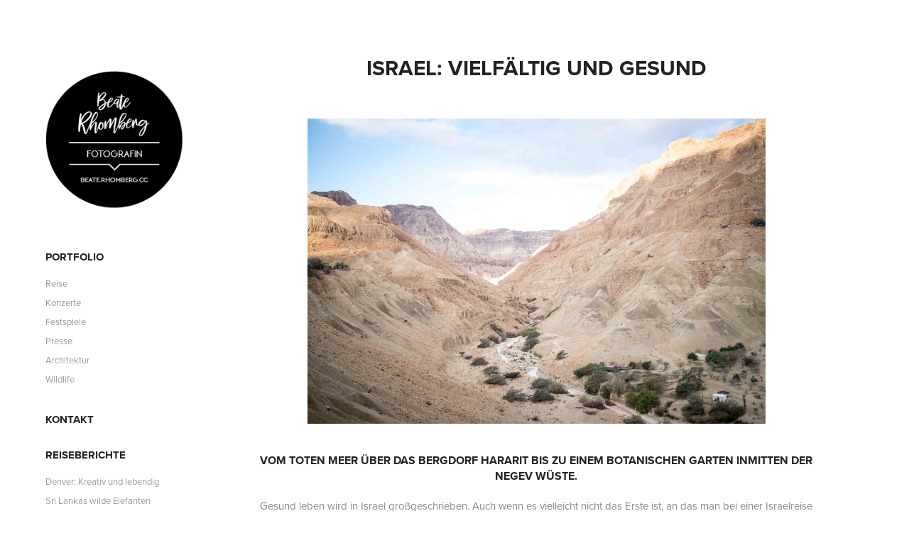

--- FILE ---
content_type: text/html; charset=utf-8
request_url: https://beate.rhomberg.cc/reise
body_size: 9194
content:
<!DOCTYPE HTML>
<html lang="en-US">
<head>
  <meta charset="UTF-8" />
  <meta name="viewport" content="width=device-width, initial-scale=1" />
      <meta name="keywords"  content="Fotografie,Fotos,Beate Rhomberg,Reise,Reiseberichte,Presse,Pressefotografie,Dornbirn,Vorarlberg,Fotografin" />
      <meta name="description"  content="Fotografie und Text" />
      <meta name="twitter:card"  content="summary_large_image" />
      <meta name="twitter:site"  content="@AdobePortfolio" />
      <meta  property="og:title" content="Beate Rhomberg - Israel: Vielfältig und gesund" />
      <meta  property="og:description" content="Fotografie und Text" />
      <meta  property="og:image" content="https://pro2-bar-s3-cdn-cf1.myportfolio.com/53ab38bf285b3db8b8617dd4efa7af7c/294bc5c2-74cd-46ae-81e3-fcb4d011f4bf_car_202x158.jpg?h=60cb5aa8879e735800ac456ec5b80b13" />
        <link rel="icon" href="https://pro2-bar-s3-cdn-cf.myportfolio.com/53ab38bf285b3db8b8617dd4efa7af7c/11f06f17-5b5c-40f9-b5a4-e1bfb236b514_carw_1x1x32.jpg?h=44e5eab8642c084f4a9b5ad97ed9c203" />
        <link rel="apple-touch-icon" href="https://pro2-bar-s3-cdn-cf3.myportfolio.com/53ab38bf285b3db8b8617dd4efa7af7c/42f4947f-2a18-40f4-83e5-3ab1c37a0068_carw_1x1x180.jpg?h=e93585642c918822639d79eab4d16f99" />
      <link rel="stylesheet" href="/dist/css/main.css" type="text/css" />
      <link rel="stylesheet" href="https://pro2-bar-s3-cdn-cf3.myportfolio.com/53ab38bf285b3db8b8617dd4efa7af7c/4b85cb836fc5681c2438ab06b08310961632401293.css?h=f039cf093e3330ba1a1f0a190160a787" type="text/css" />
    <link rel="canonical" href="https://beate.rhomberg.cc/reise" />
      <title>Beate Rhomberg - Israel: Vielfältig und gesund</title>
    <script type="text/javascript" src="//use.typekit.net/ik/[base64].js?cb=35f77bfb8b50944859ea3d3804e7194e7a3173fb" async onload="
    try {
      window.Typekit.load();
    } catch (e) {
      console.warn('Typekit not loaded.');
    }
    "></script>
</head>
  <body class="transition-enabled">  <div class='page-background-video page-background-video-with-panel'>
  </div>
  <div class="js-responsive-nav">
    <div class="responsive-nav has-social">
      <div class="close-responsive-click-area js-close-responsive-nav">
        <div class="close-responsive-button"></div>
      </div>
          <nav data-hover-hint="nav">
              <ul class="group">
                  <li class="gallery-title"><a href="/work"  >Portfolio</a></li>
            <li class="project-title"><a href="/reise-2"  >Reise</a></li>
            <li class="project-title"><a href="/konzerte"  >Konzerte</a></li>
            <li class="project-title"><a href="/events"  >Festspiele</a></li>
            <li class="project-title"><a href="/presse"  >Presse</a></li>
            <li class="project-title"><a href="/architektur"  >Architektur</a></li>
            <li class="project-title"><a href="/wildlife"  >Wildlife</a></li>
              </ul>
      <div class="page-title">
        <a href="/contact" >Kontakt</a>
      </div>
              <ul class="group">
                  <li class="gallery-title"><a href="/reiseberichte"  >Reiseberichte</a></li>
            <li class="project-title"><a href="/denver-kreativ-und-lebendig"  >Denver: Kreativ und lebendig</a></li>
            <li class="project-title"><a href="/sri-lankas-wilde-elefanten"  >Sri Lankas wilde Elefanten</a></li>
            <li class="project-title"><a href="/der-susse-duft-des-frangipani"  >Der süße Duft des Frangipani</a></li>
            <li class="project-title"><a href="/reise" class="active" >Israel: Vielfältig und gesund</a></li>
            <li class="project-title"><a href="/wo-disneys-traume-leben"  >Wo Disneys Träume leben</a></li>
            <li class="project-title"><a href="/sonne-tanken-in-florida"  >Sonne tanken in Florida</a></li>
            <li class="project-title"><a href="/die-sternschnuppen-der-sahara"  >Die Sternschnuppen der Sahara</a></li>
            <li class="project-title"><a href="/kalahari-wo-nachts-noch-die-lowen-brullen"  >Wo nachts noch die Löwen Brüllen</a></li>
              </ul>
              <div class="social pf-nav-social" data-hover-hint="navSocialIcons">
                <ul>
                        <li>
                          <a href="http://facebook.com/brhomberg" target="_blank">
                            <svg xmlns="http://www.w3.org/2000/svg" xmlns:xlink="http://www.w3.org/1999/xlink" version="1.1" x="0px" y="0px" viewBox="0 0 30 24" xml:space="preserve" class="icon"><path d="M16.21 20h-3.26v-8h-1.63V9.24h1.63V7.59c0-2.25 0.92-3.59 3.53-3.59h2.17v2.76H17.3 c-1.02 0-1.08 0.39-1.08 1.11l0 1.38h2.46L18.38 12h-2.17V20z"/></svg>
                          </a>
                        </li>
                        <li>
                          <a href="https://www.flickr.com/photos/beaterhomberg/" target="_blank">
                            <svg version="1.1" id="Layer_1" xmlns="http://www.w3.org/2000/svg" xmlns:xlink="http://www.w3.org/1999/xlink" viewBox="0 0 30 24" style="enable-background:new 0 0 30 24;" xml:space="preserve" class="icon"><circle cx="9" cy="12" r="5"/><circle cx="21" cy="12" r="5"/></svg>
                          </a>
                        </li>
                </ul>
              </div>
          </nav>
    </div>
  </div>
  <div class="site-wrap cfix js-site-wrap">
    <div class="site-container">
      <div class="site-content e2e-site-content">
        <div class="sidebar-content">
          <header class="site-header">
              <div class="logo-wrap" data-hover-hint="logo">
                    <div class="logo e2e-site-logo-text logo-image  ">
    <a href="/work" class="image-normal image-link">
      <img src="https://pro2-bar-s3-cdn-cf.myportfolio.com/53ab38bf285b3db8b8617dd4efa7af7c/1898e014-a705-435b-b016-5154fa7090f0_rwc_0x0x227x227x4096.png?h=bca6499f09b4791fbc7479887940edba" alt="Beate Rhomberg">
    </a>
</div>
              </div>
  <div class="hamburger-click-area js-hamburger">
    <div class="hamburger">
      <i></i>
      <i></i>
      <i></i>
    </div>
  </div>
          </header>
              <nav data-hover-hint="nav">
              <ul class="group">
                  <li class="gallery-title"><a href="/work"  >Portfolio</a></li>
            <li class="project-title"><a href="/reise-2"  >Reise</a></li>
            <li class="project-title"><a href="/konzerte"  >Konzerte</a></li>
            <li class="project-title"><a href="/events"  >Festspiele</a></li>
            <li class="project-title"><a href="/presse"  >Presse</a></li>
            <li class="project-title"><a href="/architektur"  >Architektur</a></li>
            <li class="project-title"><a href="/wildlife"  >Wildlife</a></li>
              </ul>
      <div class="page-title">
        <a href="/contact" >Kontakt</a>
      </div>
              <ul class="group">
                  <li class="gallery-title"><a href="/reiseberichte"  >Reiseberichte</a></li>
            <li class="project-title"><a href="/denver-kreativ-und-lebendig"  >Denver: Kreativ und lebendig</a></li>
            <li class="project-title"><a href="/sri-lankas-wilde-elefanten"  >Sri Lankas wilde Elefanten</a></li>
            <li class="project-title"><a href="/der-susse-duft-des-frangipani"  >Der süße Duft des Frangipani</a></li>
            <li class="project-title"><a href="/reise" class="active" >Israel: Vielfältig und gesund</a></li>
            <li class="project-title"><a href="/wo-disneys-traume-leben"  >Wo Disneys Träume leben</a></li>
            <li class="project-title"><a href="/sonne-tanken-in-florida"  >Sonne tanken in Florida</a></li>
            <li class="project-title"><a href="/die-sternschnuppen-der-sahara"  >Die Sternschnuppen der Sahara</a></li>
            <li class="project-title"><a href="/kalahari-wo-nachts-noch-die-lowen-brullen"  >Wo nachts noch die Löwen Brüllen</a></li>
              </ul>
                  <div class="social pf-nav-social" data-hover-hint="navSocialIcons">
                    <ul>
                            <li>
                              <a href="http://facebook.com/brhomberg" target="_blank">
                                <svg xmlns="http://www.w3.org/2000/svg" xmlns:xlink="http://www.w3.org/1999/xlink" version="1.1" x="0px" y="0px" viewBox="0 0 30 24" xml:space="preserve" class="icon"><path d="M16.21 20h-3.26v-8h-1.63V9.24h1.63V7.59c0-2.25 0.92-3.59 3.53-3.59h2.17v2.76H17.3 c-1.02 0-1.08 0.39-1.08 1.11l0 1.38h2.46L18.38 12h-2.17V20z"/></svg>
                              </a>
                            </li>
                            <li>
                              <a href="https://www.flickr.com/photos/beaterhomberg/" target="_blank">
                                <svg version="1.1" id="Layer_1" xmlns="http://www.w3.org/2000/svg" xmlns:xlink="http://www.w3.org/1999/xlink" viewBox="0 0 30 24" style="enable-background:new 0 0 30 24;" xml:space="preserve" class="icon"><circle cx="9" cy="12" r="5"/><circle cx="21" cy="12" r="5"/></svg>
                              </a>
                            </li>
                    </ul>
                  </div>
              </nav>
        </div>
        <main>
  <div class="page-container" data-context="page.page.container" data-hover-hint="pageContainer">
    <section class="page standard-modules">
        <header class="page-header content" data-context="pages" data-identity="id:p5ac3982a01988aae48b5ff7436ee06c5498bee513172f9733dc1a">
            <h1 class="title preserve-whitespace">Israel: Vielfältig und gesund</h1>
            <p class="description"></p>
        </header>
      <div class="page-content js-page-content" data-context="pages" data-identity="id:p5ac3982a01988aae48b5ff7436ee06c5498bee513172f9733dc1a">
        <div id="project-canvas" class="js-project-modules modules content">
          <div id="project-modules">
              
              <div class="project-module module image project-module-image js-js-project-module"  style="padding-top: 0px;
padding-bottom: 10px;
  width: 70%;
  float: center;
  clear: both;
">

  

  
     <div class="js-lightbox" data-src="https://pro2-bar-s3-cdn-cf2.myportfolio.com/53ab38bf285b3db8b8617dd4efa7af7c/3a6bfaff-90f0-4f6a-8f99-3438da7f034e.jpg?h=4ba5ab2b900d196101019d18ef78231c">
           <img
             class="js-lazy e2e-site-project-module-image"
             src="[data-uri]"
             data-src="https://pro2-bar-s3-cdn-cf2.myportfolio.com/53ab38bf285b3db8b8617dd4efa7af7c/3a6bfaff-90f0-4f6a-8f99-3438da7f034e_rw_3840.jpg?h=1eb98b375a891a1792b9e8425ccd8220"
             data-srcset="https://pro2-bar-s3-cdn-cf2.myportfolio.com/53ab38bf285b3db8b8617dd4efa7af7c/3a6bfaff-90f0-4f6a-8f99-3438da7f034e_rw_600.jpg?h=8e724600cc1e26f04d84cd7b80840370 600w,https://pro2-bar-s3-cdn-cf2.myportfolio.com/53ab38bf285b3db8b8617dd4efa7af7c/3a6bfaff-90f0-4f6a-8f99-3438da7f034e_rw_1200.jpg?h=cc242f66815efd747dc5204fe9eec067 1200w,https://pro2-bar-s3-cdn-cf2.myportfolio.com/53ab38bf285b3db8b8617dd4efa7af7c/3a6bfaff-90f0-4f6a-8f99-3438da7f034e_rw_1920.jpg?h=447af9d7566d760ffab4a73e273f19b7 1920w,https://pro2-bar-s3-cdn-cf2.myportfolio.com/53ab38bf285b3db8b8617dd4efa7af7c/3a6bfaff-90f0-4f6a-8f99-3438da7f034e_rw_3840.jpg?h=1eb98b375a891a1792b9e8425ccd8220 3840w,"
             data-sizes="(max-width: 3840px) 100vw, 3840px"
             width="3840"
             height="0"
             style="padding-bottom: 66.67%; background: rgba(0, 0, 0, 0.03)"
             
           >
     </div>
  

</div>

              
              
              
              
              
              
              
              
              
              
              
              
              
              <div class="project-module module text project-module-text align- js-project-module e2e-site-project-module-text">
  <div class="rich-text js-text-editable module-text"><div class="sub-title"><span style="font-size:16px;" class="texteditor-inline-fontsize">Vom Toten Meer über das Bergdorf Hararit bis zu einem botanischen Garten inmitten der Negev Wüste.</span></div><div class="sub-title"><div class="main-text"><span style="font-size:15px;" class="texteditor-inline-fontsize"><span style="font-family:vcsm; font-weight:400;">Gesund leben wird in Israel großgeschrieben. Auch wenn es vielleicht nicht das Erste ist, an das man bei einer Israelreise denkt, entwickelt sich hier seit einigen Jahren ein großer Trend in diese Richtung. Während es vor allem in Jerusalem hauptsächlich um die drei großen Religionen Judentum, Christentum und Islam geht, widmen sich die jungen Menschen in Tel Aviv und weiten Teilen des Landes der Gesundheit und dem Ökotourismus. „Etwa 10 Prozent der Menschen in Tel Aviv leben vegan und noch einmal 15 Prozent sind Vegetarier“, gibt uns Guide Arnon einen kurzen Einblick in die Zahlen. Und auch auf dem Land hat man es als Veganer längst nicht mehr schwer. Weil Israel aufgrund der politischen Lage sehr isoliert ist, kommen die meisten Produkte aus dem Land selbst. Nur Fleisch musste schon immer importiert werden und ist auch nicht immer ganz einfach zuzubereiten, wenn es darum geht, koscher zu kochen. Vielleicht liegt es daran, dass es den Israelis nicht schwerfällt, die tierischen Produkte wegzulassen. Dass das angebaute Obst und Gemüse auch ohne Pestizide auskommt ist allerdings noch nicht lange der Fall. Ein Vorreiter dafür findet sich in den wunderschönen Golanhöhen mit Blick auf den See Genezareth im Norden Israels. Hier befindet sich das Mizpe-Hayamin-Hotel inmitten einer grün leuchtenden Landschaft. Auf über 150 Hektar werden hinter dem Hotel Gemüse, Obst und Kräuter angebaut. Als wir durch den Garten spazieren, können wir nicht widerstehen, die leuchtenden Orangen, Zitronen und Grapefruits direkt vom Baum zu pflücken und zu probieren. „Alles, was wir hier pflanzen, verwenden wir für unser Restaurant. Außerdem halten wir Ziegen und Kühe, um unseren eigenen Käse herzustellen“, erzählt uns Adi, der uns mit Begeisterung über das idyllische Gelände führt.</span></span></div><div class="main-text"><span style="font-size:15px;" class="texteditor-inline-fontsize">Vom Norden fahren wir schließlich nach der Führung weiter Richtung Süden. Das Grün schwindet langsam und macht den beigen Farben der eindrucksvollen Negev- Wüste Platz. Biologischen Anbau findet man in der kargen Landschaft nur noch wenig, trotzdem ist auch hier die Gesundheit ein großes Thema, denn mitten in der trockenen Wüste befindet sich das berühmte Tote Meer.</span></div><div class="main-text"><div class="sub-title"><span style="font-size:16px;" class="texteditor-inline-fontsize"><span style="text-transform:uppercase;">Hautpflege am Toten Meer</span></span></div><div><span style="font-size:15px;" class="texteditor-inline-fontsize">Auf der ganzen Welt ist das Tote Meer für seine positive Wirkung bei Hauterkrankungen bekannt. Wer es noch nie ausprobiert hat kann es sich nicht vorstellen, aber tatsächlich fühlt sich die Haut, nachdem man sie mit Schlamm eingerieben hat, nach nur wenigen Minuten unglaublich gut und gepflegt an. Natürlich gehört es auch zum Pflichtprogramm jedes Israelbesuches, einmal in dem abflusslosen See, der sich ganze 428 Meter unter dem Meeresspiegel befindet, zu schweben. Möglich ist das aufgrund seines extrem hohen Salzgehaltes von 32 Prozent. Zugang zum Toten Meer hat man über die privaten Strände, wie etwa dem Neve Midbar Beach, der von einer Deutschen geführt wird, die seit vielen Jahren in Israel lebt und sich hier einen Traum erfüllt hat.</span></div><div class="sub-title"><span style="font-size:16px;" class="texteditor-inline-fontsize">Zu Besuch im Kibbuz</span></div><div><span style="font-size:15px;" class="texteditor-inline-fontsize">Nach einem kurzen Bad fahren wir weiter zum Kibbuz Ein Gedi. Als Kibbuz bezeichnet man eine Art ländliche Kommune mit gemeinsamem Eigentum und basisdemokratischen Strukturen, in der die Produktionsmittel der Gemeinschaft gehören und auch die Bedürfnisse der Mitglieder von der Gemeinschaft gedeckt werden. Der erste Kibbuz wurde 1909 gegründet. Damals gab es unter den Bewohnern kein Eigentum – sogar Kleidung und Unterwäsche wurden geteilt. Die Kinder wuchsen ohne ihre Eltern in eigenen Häusern auf und wurden von der Gemeinschaft großgezogen. Heute haben sich diese Strukturen allerdings verändert. Während es immer noch über 200 Kibbuzim gibt, leben nur noch etwa zwölf davon in der ursprünglichen Form. In Ein Gedi hat man sich hingegen der heutigen Zeit angepasst. Die Kinder leben bei den Eltern, Kleidung und Häuser wurden privatisiert und auch im gemeinsamen Speisesaal wird nur noch am Sabbat gegessen. Hier, am tiefsten Punkt der Erde, flimmert im Sommer die Hitze. Die Landschaft inmitten der Wüste ist karg und trotzdem schafften es die Kibbuzniks, die sich hier in den 50er-Jahren niederließen, eine Oase und einen riesigen botanischen Garten zu schaffen – den einzigen auf der Welt, in dem man auch wohnen kann, denn Urlauber finden in den einstöckigen Bungalows bezaubernde Unterkünfte, bei denen es schon einmal vorkommen kann, dass ein Steinbock oder ein Klippschliefer auf der Terrasse vorbeischaut. Wer noch mehr entspannen möchte, besucht hingegen den Kibbuz-Spa, in dem man im Wasser des Toten Meeres „floaten“ oder sich eine Schlammpackung gönnen kann. Entspannt und gesund leben lässt es sich in Israel jedenfalls ohne Probleme.</span></div></div><div class="main-text"><br></div></div></div>
</div>

              
              
              
              
              
              
              
              
              
              
              
              <div class="project-module module media_collection project-module-media_collection" data-id="m5ad0af484f1ffb8335274f530c2c42fd5df0d2c6fde0c836f8193"  style="padding-top: px;
padding-bottom: px;
">
  <div class="grid--main js-grid-main" data-grid-max-images="
  ">
    <div class="grid__item-container js-grid-item-container" data-flex-grow="390.09523809524" style="width:390.09523809524px; flex-grow:390.09523809524;" data-width="1920" data-height="1279">
      <script type="text/html" class="js-lightbox-slide-content">
        <div class="grid__image-wrapper">
          <img src="https://pro2-bar-s3-cdn-cf4.myportfolio.com/53ab38bf285b3db8b8617dd4efa7af7c/f3db49eb-8a2e-4fec-8015-f89be87e5f93_rw_1920.jpg?h=b54fb32298c99e2e14a1cb8e8bffdeab" srcset="https://pro2-bar-s3-cdn-cf4.myportfolio.com/53ab38bf285b3db8b8617dd4efa7af7c/f3db49eb-8a2e-4fec-8015-f89be87e5f93_rw_600.jpg?h=327ffbed6ee84fbaf9a8f4815a0f0bc9 600w,https://pro2-bar-s3-cdn-cf4.myportfolio.com/53ab38bf285b3db8b8617dd4efa7af7c/f3db49eb-8a2e-4fec-8015-f89be87e5f93_rw_1200.jpg?h=4b20de05b6dbb3c5afa2f7f66325c86e 1200w,https://pro2-bar-s3-cdn-cf4.myportfolio.com/53ab38bf285b3db8b8617dd4efa7af7c/f3db49eb-8a2e-4fec-8015-f89be87e5f93_rw_1920.jpg?h=b54fb32298c99e2e14a1cb8e8bffdeab 1920w,"  sizes="(max-width: 1920px) 100vw, 1920px">
        <div>
      </script>
      <img
        class="grid__item-image js-grid__item-image grid__item-image-lazy js-lazy"
        src="[data-uri]"
        
        data-src="https://pro2-bar-s3-cdn-cf4.myportfolio.com/53ab38bf285b3db8b8617dd4efa7af7c/f3db49eb-8a2e-4fec-8015-f89be87e5f93_rw_1920.jpg?h=b54fb32298c99e2e14a1cb8e8bffdeab"
        data-srcset="https://pro2-bar-s3-cdn-cf4.myportfolio.com/53ab38bf285b3db8b8617dd4efa7af7c/f3db49eb-8a2e-4fec-8015-f89be87e5f93_rw_600.jpg?h=327ffbed6ee84fbaf9a8f4815a0f0bc9 600w,https://pro2-bar-s3-cdn-cf4.myportfolio.com/53ab38bf285b3db8b8617dd4efa7af7c/f3db49eb-8a2e-4fec-8015-f89be87e5f93_rw_1200.jpg?h=4b20de05b6dbb3c5afa2f7f66325c86e 1200w,https://pro2-bar-s3-cdn-cf4.myportfolio.com/53ab38bf285b3db8b8617dd4efa7af7c/f3db49eb-8a2e-4fec-8015-f89be87e5f93_rw_1920.jpg?h=b54fb32298c99e2e14a1cb8e8bffdeab 1920w,"
      >
      <span class="grid__item-filler" style="padding-bottom:66.650390625%;"></span>
    </div>
    <div class="grid__item-container js-grid-item-container" data-flex-grow="390.09523809524" style="width:390.09523809524px; flex-grow:390.09523809524;" data-width="1920" data-height="1279">
      <script type="text/html" class="js-lightbox-slide-content">
        <div class="grid__image-wrapper">
          <img src="https://pro2-bar-s3-cdn-cf5.myportfolio.com/53ab38bf285b3db8b8617dd4efa7af7c/6a141711-ad87-49c1-986b-a250c1d900dd_rw_1920.jpg?h=eaf8955414b4014a3380e1f7f6179262" srcset="https://pro2-bar-s3-cdn-cf5.myportfolio.com/53ab38bf285b3db8b8617dd4efa7af7c/6a141711-ad87-49c1-986b-a250c1d900dd_rw_600.jpg?h=6c11065ad63aa6d06673c251d71400d0 600w,https://pro2-bar-s3-cdn-cf5.myportfolio.com/53ab38bf285b3db8b8617dd4efa7af7c/6a141711-ad87-49c1-986b-a250c1d900dd_rw_1200.jpg?h=99f05198eca6558c9f5a2a0e41e73c89 1200w,https://pro2-bar-s3-cdn-cf5.myportfolio.com/53ab38bf285b3db8b8617dd4efa7af7c/6a141711-ad87-49c1-986b-a250c1d900dd_rw_1920.jpg?h=eaf8955414b4014a3380e1f7f6179262 1920w,"  sizes="(max-width: 1920px) 100vw, 1920px">
        <div>
      </script>
      <img
        class="grid__item-image js-grid__item-image grid__item-image-lazy js-lazy"
        src="[data-uri]"
        
        data-src="https://pro2-bar-s3-cdn-cf5.myportfolio.com/53ab38bf285b3db8b8617dd4efa7af7c/6a141711-ad87-49c1-986b-a250c1d900dd_rw_1920.jpg?h=eaf8955414b4014a3380e1f7f6179262"
        data-srcset="https://pro2-bar-s3-cdn-cf5.myportfolio.com/53ab38bf285b3db8b8617dd4efa7af7c/6a141711-ad87-49c1-986b-a250c1d900dd_rw_600.jpg?h=6c11065ad63aa6d06673c251d71400d0 600w,https://pro2-bar-s3-cdn-cf5.myportfolio.com/53ab38bf285b3db8b8617dd4efa7af7c/6a141711-ad87-49c1-986b-a250c1d900dd_rw_1200.jpg?h=99f05198eca6558c9f5a2a0e41e73c89 1200w,https://pro2-bar-s3-cdn-cf5.myportfolio.com/53ab38bf285b3db8b8617dd4efa7af7c/6a141711-ad87-49c1-986b-a250c1d900dd_rw_1920.jpg?h=eaf8955414b4014a3380e1f7f6179262 1920w,"
      >
      <span class="grid__item-filler" style="padding-bottom:66.650390625%;"></span>
    </div>
    <div class="grid__item-container js-grid-item-container" data-flex-grow="173.291015625" style="width:173.291015625px; flex-grow:173.291015625;" data-width="1365" data-height="2048">
      <script type="text/html" class="js-lightbox-slide-content">
        <div class="grid__image-wrapper">
          <img src="https://pro2-bar-s3-cdn-cf6.myportfolio.com/53ab38bf285b3db8b8617dd4efa7af7c/0adaa590-f452-4124-b632-2733a58eb063_rw_1920.jpg?h=eeb36ad3a471a026446ce4664653a3bd" srcset="https://pro2-bar-s3-cdn-cf6.myportfolio.com/53ab38bf285b3db8b8617dd4efa7af7c/0adaa590-f452-4124-b632-2733a58eb063_rw_600.jpg?h=8cbec9b585f17333f5e0348e572e33d6 600w,https://pro2-bar-s3-cdn-cf6.myportfolio.com/53ab38bf285b3db8b8617dd4efa7af7c/0adaa590-f452-4124-b632-2733a58eb063_rw_1200.jpg?h=a51d1fe63ba8ee96396106905c1411ac 1200w,https://pro2-bar-s3-cdn-cf6.myportfolio.com/53ab38bf285b3db8b8617dd4efa7af7c/0adaa590-f452-4124-b632-2733a58eb063_rw_1920.jpg?h=eeb36ad3a471a026446ce4664653a3bd 1365w,"  sizes="(max-width: 1365px) 100vw, 1365px">
        <div>
      </script>
      <img
        class="grid__item-image js-grid__item-image grid__item-image-lazy js-lazy"
        src="[data-uri]"
        
        data-src="https://pro2-bar-s3-cdn-cf6.myportfolio.com/53ab38bf285b3db8b8617dd4efa7af7c/0adaa590-f452-4124-b632-2733a58eb063_rw_1920.jpg?h=eeb36ad3a471a026446ce4664653a3bd"
        data-srcset="https://pro2-bar-s3-cdn-cf6.myportfolio.com/53ab38bf285b3db8b8617dd4efa7af7c/0adaa590-f452-4124-b632-2733a58eb063_rw_600.jpg?h=8cbec9b585f17333f5e0348e572e33d6 600w,https://pro2-bar-s3-cdn-cf6.myportfolio.com/53ab38bf285b3db8b8617dd4efa7af7c/0adaa590-f452-4124-b632-2733a58eb063_rw_1200.jpg?h=a51d1fe63ba8ee96396106905c1411ac 1200w,https://pro2-bar-s3-cdn-cf6.myportfolio.com/53ab38bf285b3db8b8617dd4efa7af7c/0adaa590-f452-4124-b632-2733a58eb063_rw_1920.jpg?h=eeb36ad3a471a026446ce4664653a3bd 1365w,"
      >
      <span class="grid__item-filler" style="padding-bottom:150.03663003663%;"></span>
    </div>
    <div class="grid__item-container js-grid-item-container" data-flex-grow="380.34285714286" style="width:380.34285714286px; flex-grow:380.34285714286;" data-width="1920" data-height="1312">
      <script type="text/html" class="js-lightbox-slide-content">
        <div class="grid__image-wrapper">
          <img src="https://pro2-bar-s3-cdn-cf.myportfolio.com/53ab38bf285b3db8b8617dd4efa7af7c/10729a68-77f5-492b-85c2-f8df90aa628f_rw_1920.jpg?h=bb21c4db7fc3a951ee124a8f5f4cd8a8" srcset="https://pro2-bar-s3-cdn-cf.myportfolio.com/53ab38bf285b3db8b8617dd4efa7af7c/10729a68-77f5-492b-85c2-f8df90aa628f_rw_600.jpg?h=93f151e3d3a83d5a56c7350e48366f74 600w,https://pro2-bar-s3-cdn-cf.myportfolio.com/53ab38bf285b3db8b8617dd4efa7af7c/10729a68-77f5-492b-85c2-f8df90aa628f_rw_1200.jpg?h=fc5e3a1611354e6cebb2f5cef345e49e 1200w,https://pro2-bar-s3-cdn-cf.myportfolio.com/53ab38bf285b3db8b8617dd4efa7af7c/10729a68-77f5-492b-85c2-f8df90aa628f_rw_1920.jpg?h=bb21c4db7fc3a951ee124a8f5f4cd8a8 1920w,"  sizes="(max-width: 1920px) 100vw, 1920px">
        <div>
      </script>
      <img
        class="grid__item-image js-grid__item-image grid__item-image-lazy js-lazy"
        src="[data-uri]"
        
        data-src="https://pro2-bar-s3-cdn-cf.myportfolio.com/53ab38bf285b3db8b8617dd4efa7af7c/10729a68-77f5-492b-85c2-f8df90aa628f_rw_1920.jpg?h=bb21c4db7fc3a951ee124a8f5f4cd8a8"
        data-srcset="https://pro2-bar-s3-cdn-cf.myportfolio.com/53ab38bf285b3db8b8617dd4efa7af7c/10729a68-77f5-492b-85c2-f8df90aa628f_rw_600.jpg?h=93f151e3d3a83d5a56c7350e48366f74 600w,https://pro2-bar-s3-cdn-cf.myportfolio.com/53ab38bf285b3db8b8617dd4efa7af7c/10729a68-77f5-492b-85c2-f8df90aa628f_rw_1200.jpg?h=fc5e3a1611354e6cebb2f5cef345e49e 1200w,https://pro2-bar-s3-cdn-cf.myportfolio.com/53ab38bf285b3db8b8617dd4efa7af7c/10729a68-77f5-492b-85c2-f8df90aa628f_rw_1920.jpg?h=bb21c4db7fc3a951ee124a8f5f4cd8a8 1920w,"
      >
      <span class="grid__item-filler" style="padding-bottom:68.359375%;"></span>
    </div>
    <div class="grid__item-container js-grid-item-container" data-flex-grow="390.09523809524" style="width:390.09523809524px; flex-grow:390.09523809524;" data-width="1920" data-height="1279">
      <script type="text/html" class="js-lightbox-slide-content">
        <div class="grid__image-wrapper">
          <img src="https://pro2-bar-s3-cdn-cf6.myportfolio.com/53ab38bf285b3db8b8617dd4efa7af7c/05d94e48-3590-4b84-88e3-f4018a2480f5_rw_1920.jpg?h=1e09bc6ae2092f938ff89e0e35ae6307" srcset="https://pro2-bar-s3-cdn-cf6.myportfolio.com/53ab38bf285b3db8b8617dd4efa7af7c/05d94e48-3590-4b84-88e3-f4018a2480f5_rw_600.jpg?h=b5777ad5816144caa4c3583c92ffef71 600w,https://pro2-bar-s3-cdn-cf6.myportfolio.com/53ab38bf285b3db8b8617dd4efa7af7c/05d94e48-3590-4b84-88e3-f4018a2480f5_rw_1200.jpg?h=0318117cf53840b98e06bf6f07b7e132 1200w,https://pro2-bar-s3-cdn-cf6.myportfolio.com/53ab38bf285b3db8b8617dd4efa7af7c/05d94e48-3590-4b84-88e3-f4018a2480f5_rw_1920.jpg?h=1e09bc6ae2092f938ff89e0e35ae6307 1920w,"  sizes="(max-width: 1920px) 100vw, 1920px">
        <div>
      </script>
      <img
        class="grid__item-image js-grid__item-image grid__item-image-lazy js-lazy"
        src="[data-uri]"
        
        data-src="https://pro2-bar-s3-cdn-cf6.myportfolio.com/53ab38bf285b3db8b8617dd4efa7af7c/05d94e48-3590-4b84-88e3-f4018a2480f5_rw_1920.jpg?h=1e09bc6ae2092f938ff89e0e35ae6307"
        data-srcset="https://pro2-bar-s3-cdn-cf6.myportfolio.com/53ab38bf285b3db8b8617dd4efa7af7c/05d94e48-3590-4b84-88e3-f4018a2480f5_rw_600.jpg?h=b5777ad5816144caa4c3583c92ffef71 600w,https://pro2-bar-s3-cdn-cf6.myportfolio.com/53ab38bf285b3db8b8617dd4efa7af7c/05d94e48-3590-4b84-88e3-f4018a2480f5_rw_1200.jpg?h=0318117cf53840b98e06bf6f07b7e132 1200w,https://pro2-bar-s3-cdn-cf6.myportfolio.com/53ab38bf285b3db8b8617dd4efa7af7c/05d94e48-3590-4b84-88e3-f4018a2480f5_rw_1920.jpg?h=1e09bc6ae2092f938ff89e0e35ae6307 1920w,"
      >
      <span class="grid__item-filler" style="padding-bottom:66.650390625%;"></span>
    </div>
    <div class="grid__item-container js-grid-item-container" data-flex-grow="390.09523809524" style="width:390.09523809524px; flex-grow:390.09523809524;" data-width="1920" data-height="1279">
      <script type="text/html" class="js-lightbox-slide-content">
        <div class="grid__image-wrapper">
          <img src="https://pro2-bar-s3-cdn-cf.myportfolio.com/53ab38bf285b3db8b8617dd4efa7af7c/b8fb8077-55f8-463f-ba43-5e84ccfceeb0_rw_1920.jpg?h=8d4d902b5c8cd38d4924fd69f3920a88" srcset="https://pro2-bar-s3-cdn-cf.myportfolio.com/53ab38bf285b3db8b8617dd4efa7af7c/b8fb8077-55f8-463f-ba43-5e84ccfceeb0_rw_600.jpg?h=b16fe57dc932e6944920e79511c4e979 600w,https://pro2-bar-s3-cdn-cf.myportfolio.com/53ab38bf285b3db8b8617dd4efa7af7c/b8fb8077-55f8-463f-ba43-5e84ccfceeb0_rw_1200.jpg?h=522f36faf61e3cd2f2b5301c51dbe59d 1200w,https://pro2-bar-s3-cdn-cf.myportfolio.com/53ab38bf285b3db8b8617dd4efa7af7c/b8fb8077-55f8-463f-ba43-5e84ccfceeb0_rw_1920.jpg?h=8d4d902b5c8cd38d4924fd69f3920a88 1920w,"  sizes="(max-width: 1920px) 100vw, 1920px">
        <div>
      </script>
      <img
        class="grid__item-image js-grid__item-image grid__item-image-lazy js-lazy"
        src="[data-uri]"
        
        data-src="https://pro2-bar-s3-cdn-cf.myportfolio.com/53ab38bf285b3db8b8617dd4efa7af7c/b8fb8077-55f8-463f-ba43-5e84ccfceeb0_rw_1920.jpg?h=8d4d902b5c8cd38d4924fd69f3920a88"
        data-srcset="https://pro2-bar-s3-cdn-cf.myportfolio.com/53ab38bf285b3db8b8617dd4efa7af7c/b8fb8077-55f8-463f-ba43-5e84ccfceeb0_rw_600.jpg?h=b16fe57dc932e6944920e79511c4e979 600w,https://pro2-bar-s3-cdn-cf.myportfolio.com/53ab38bf285b3db8b8617dd4efa7af7c/b8fb8077-55f8-463f-ba43-5e84ccfceeb0_rw_1200.jpg?h=522f36faf61e3cd2f2b5301c51dbe59d 1200w,https://pro2-bar-s3-cdn-cf.myportfolio.com/53ab38bf285b3db8b8617dd4efa7af7c/b8fb8077-55f8-463f-ba43-5e84ccfceeb0_rw_1920.jpg?h=8d4d902b5c8cd38d4924fd69f3920a88 1920w,"
      >
      <span class="grid__item-filler" style="padding-bottom:66.650390625%;"></span>
    </div>
    <div class="grid__item-container js-grid-item-container" data-flex-grow="390.09523809524" style="width:390.09523809524px; flex-grow:390.09523809524;" data-width="1920" data-height="1279">
      <script type="text/html" class="js-lightbox-slide-content">
        <div class="grid__image-wrapper">
          <img src="https://pro2-bar-s3-cdn-cf1.myportfolio.com/53ab38bf285b3db8b8617dd4efa7af7c/24b98c4f-a6f0-4fb5-89bc-4390669857d5_rw_1920.jpg?h=1646b6f95eab45df26a8c63a1b3fc963" srcset="https://pro2-bar-s3-cdn-cf1.myportfolio.com/53ab38bf285b3db8b8617dd4efa7af7c/24b98c4f-a6f0-4fb5-89bc-4390669857d5_rw_600.jpg?h=a22d7971f9978829aad29cf3489ac390 600w,https://pro2-bar-s3-cdn-cf1.myportfolio.com/53ab38bf285b3db8b8617dd4efa7af7c/24b98c4f-a6f0-4fb5-89bc-4390669857d5_rw_1200.jpg?h=fe62538587777a5b26683b29eb154b6e 1200w,https://pro2-bar-s3-cdn-cf1.myportfolio.com/53ab38bf285b3db8b8617dd4efa7af7c/24b98c4f-a6f0-4fb5-89bc-4390669857d5_rw_1920.jpg?h=1646b6f95eab45df26a8c63a1b3fc963 1920w,"  sizes="(max-width: 1920px) 100vw, 1920px">
        <div>
      </script>
      <img
        class="grid__item-image js-grid__item-image grid__item-image-lazy js-lazy"
        src="[data-uri]"
        
        data-src="https://pro2-bar-s3-cdn-cf1.myportfolio.com/53ab38bf285b3db8b8617dd4efa7af7c/24b98c4f-a6f0-4fb5-89bc-4390669857d5_rw_1920.jpg?h=1646b6f95eab45df26a8c63a1b3fc963"
        data-srcset="https://pro2-bar-s3-cdn-cf1.myportfolio.com/53ab38bf285b3db8b8617dd4efa7af7c/24b98c4f-a6f0-4fb5-89bc-4390669857d5_rw_600.jpg?h=a22d7971f9978829aad29cf3489ac390 600w,https://pro2-bar-s3-cdn-cf1.myportfolio.com/53ab38bf285b3db8b8617dd4efa7af7c/24b98c4f-a6f0-4fb5-89bc-4390669857d5_rw_1200.jpg?h=fe62538587777a5b26683b29eb154b6e 1200w,https://pro2-bar-s3-cdn-cf1.myportfolio.com/53ab38bf285b3db8b8617dd4efa7af7c/24b98c4f-a6f0-4fb5-89bc-4390669857d5_rw_1920.jpg?h=1646b6f95eab45df26a8c63a1b3fc963 1920w,"
      >
      <span class="grid__item-filler" style="padding-bottom:66.650390625%;"></span>
    </div>
    <div class="grid__item-container js-grid-item-container" data-flex-grow="515.46950629235" style="width:515.46950629235px; flex-grow:515.46950629235;" data-width="1920" data-height="968">
      <script type="text/html" class="js-lightbox-slide-content">
        <div class="grid__image-wrapper">
          <img src="https://pro2-bar-s3-cdn-cf1.myportfolio.com/53ab38bf285b3db8b8617dd4efa7af7c/919d1c88-e294-49dd-9fc9-1144a97fc5e9_rw_1920.jpg?h=0d45f84dd79a34a9eb5f1ae2cbc2e852" srcset="https://pro2-bar-s3-cdn-cf1.myportfolio.com/53ab38bf285b3db8b8617dd4efa7af7c/919d1c88-e294-49dd-9fc9-1144a97fc5e9_rw_600.jpg?h=54536c7b17fa75e5a972f3815542c3b7 600w,https://pro2-bar-s3-cdn-cf1.myportfolio.com/53ab38bf285b3db8b8617dd4efa7af7c/919d1c88-e294-49dd-9fc9-1144a97fc5e9_rw_1200.jpg?h=2e0105163cb9462d801d7471c7f91353 1200w,https://pro2-bar-s3-cdn-cf1.myportfolio.com/53ab38bf285b3db8b8617dd4efa7af7c/919d1c88-e294-49dd-9fc9-1144a97fc5e9_rw_1920.jpg?h=0d45f84dd79a34a9eb5f1ae2cbc2e852 1920w,"  sizes="(max-width: 1920px) 100vw, 1920px">
        <div>
      </script>
      <img
        class="grid__item-image js-grid__item-image grid__item-image-lazy js-lazy"
        src="[data-uri]"
        
        data-src="https://pro2-bar-s3-cdn-cf1.myportfolio.com/53ab38bf285b3db8b8617dd4efa7af7c/919d1c88-e294-49dd-9fc9-1144a97fc5e9_rw_1920.jpg?h=0d45f84dd79a34a9eb5f1ae2cbc2e852"
        data-srcset="https://pro2-bar-s3-cdn-cf1.myportfolio.com/53ab38bf285b3db8b8617dd4efa7af7c/919d1c88-e294-49dd-9fc9-1144a97fc5e9_rw_600.jpg?h=54536c7b17fa75e5a972f3815542c3b7 600w,https://pro2-bar-s3-cdn-cf1.myportfolio.com/53ab38bf285b3db8b8617dd4efa7af7c/919d1c88-e294-49dd-9fc9-1144a97fc5e9_rw_1200.jpg?h=2e0105163cb9462d801d7471c7f91353 1200w,https://pro2-bar-s3-cdn-cf1.myportfolio.com/53ab38bf285b3db8b8617dd4efa7af7c/919d1c88-e294-49dd-9fc9-1144a97fc5e9_rw_1920.jpg?h=0d45f84dd79a34a9eb5f1ae2cbc2e852 1920w,"
      >
      <span class="grid__item-filler" style="padding-bottom:50.439453125%;"></span>
    </div>
    <div class="grid__item-container js-grid-item-container" data-flex-grow="390.09523809524" style="width:390.09523809524px; flex-grow:390.09523809524;" data-width="1920" data-height="1279">
      <script type="text/html" class="js-lightbox-slide-content">
        <div class="grid__image-wrapper">
          <img src="https://pro2-bar-s3-cdn-cf1.myportfolio.com/53ab38bf285b3db8b8617dd4efa7af7c/2ff6b58c-2843-4d69-ab01-be8fa682d462_rw_1920.jpg?h=7646df31769c3f33e998d0b0549de57c" srcset="https://pro2-bar-s3-cdn-cf1.myportfolio.com/53ab38bf285b3db8b8617dd4efa7af7c/2ff6b58c-2843-4d69-ab01-be8fa682d462_rw_600.jpg?h=0a5b2f6caf57bc8015e5fea1d01e8ad6 600w,https://pro2-bar-s3-cdn-cf1.myportfolio.com/53ab38bf285b3db8b8617dd4efa7af7c/2ff6b58c-2843-4d69-ab01-be8fa682d462_rw_1200.jpg?h=7e8c54d7e22a07c4a05c28ce4da559a9 1200w,https://pro2-bar-s3-cdn-cf1.myportfolio.com/53ab38bf285b3db8b8617dd4efa7af7c/2ff6b58c-2843-4d69-ab01-be8fa682d462_rw_1920.jpg?h=7646df31769c3f33e998d0b0549de57c 1920w,"  sizes="(max-width: 1920px) 100vw, 1920px">
        <div>
      </script>
      <img
        class="grid__item-image js-grid__item-image grid__item-image-lazy js-lazy"
        src="[data-uri]"
        
        data-src="https://pro2-bar-s3-cdn-cf1.myportfolio.com/53ab38bf285b3db8b8617dd4efa7af7c/2ff6b58c-2843-4d69-ab01-be8fa682d462_rw_1920.jpg?h=7646df31769c3f33e998d0b0549de57c"
        data-srcset="https://pro2-bar-s3-cdn-cf1.myportfolio.com/53ab38bf285b3db8b8617dd4efa7af7c/2ff6b58c-2843-4d69-ab01-be8fa682d462_rw_600.jpg?h=0a5b2f6caf57bc8015e5fea1d01e8ad6 600w,https://pro2-bar-s3-cdn-cf1.myportfolio.com/53ab38bf285b3db8b8617dd4efa7af7c/2ff6b58c-2843-4d69-ab01-be8fa682d462_rw_1200.jpg?h=7e8c54d7e22a07c4a05c28ce4da559a9 1200w,https://pro2-bar-s3-cdn-cf1.myportfolio.com/53ab38bf285b3db8b8617dd4efa7af7c/2ff6b58c-2843-4d69-ab01-be8fa682d462_rw_1920.jpg?h=7646df31769c3f33e998d0b0549de57c 1920w,"
      >
      <span class="grid__item-filler" style="padding-bottom:66.650390625%;"></span>
    </div>
    <div class="grid__item-container js-grid-item-container" data-flex-grow="390.09523809524" style="width:390.09523809524px; flex-grow:390.09523809524;" data-width="1920" data-height="1279">
      <script type="text/html" class="js-lightbox-slide-content">
        <div class="grid__image-wrapper">
          <img src="https://pro2-bar-s3-cdn-cf2.myportfolio.com/53ab38bf285b3db8b8617dd4efa7af7c/3aea7c51-a0d7-4eb6-a331-9b7d9345cc63_rw_1920.jpg?h=0bfdf5a580e445f6c46cfecddc019844" srcset="https://pro2-bar-s3-cdn-cf2.myportfolio.com/53ab38bf285b3db8b8617dd4efa7af7c/3aea7c51-a0d7-4eb6-a331-9b7d9345cc63_rw_600.jpg?h=6e0fda516dd9b6011968e6a74a83e20c 600w,https://pro2-bar-s3-cdn-cf2.myportfolio.com/53ab38bf285b3db8b8617dd4efa7af7c/3aea7c51-a0d7-4eb6-a331-9b7d9345cc63_rw_1200.jpg?h=212477aed56422717dbe2a88b9d75eb0 1200w,https://pro2-bar-s3-cdn-cf2.myportfolio.com/53ab38bf285b3db8b8617dd4efa7af7c/3aea7c51-a0d7-4eb6-a331-9b7d9345cc63_rw_1920.jpg?h=0bfdf5a580e445f6c46cfecddc019844 1920w,"  sizes="(max-width: 1920px) 100vw, 1920px">
        <div>
      </script>
      <img
        class="grid__item-image js-grid__item-image grid__item-image-lazy js-lazy"
        src="[data-uri]"
        
        data-src="https://pro2-bar-s3-cdn-cf2.myportfolio.com/53ab38bf285b3db8b8617dd4efa7af7c/3aea7c51-a0d7-4eb6-a331-9b7d9345cc63_rw_1920.jpg?h=0bfdf5a580e445f6c46cfecddc019844"
        data-srcset="https://pro2-bar-s3-cdn-cf2.myportfolio.com/53ab38bf285b3db8b8617dd4efa7af7c/3aea7c51-a0d7-4eb6-a331-9b7d9345cc63_rw_600.jpg?h=6e0fda516dd9b6011968e6a74a83e20c 600w,https://pro2-bar-s3-cdn-cf2.myportfolio.com/53ab38bf285b3db8b8617dd4efa7af7c/3aea7c51-a0d7-4eb6-a331-9b7d9345cc63_rw_1200.jpg?h=212477aed56422717dbe2a88b9d75eb0 1200w,https://pro2-bar-s3-cdn-cf2.myportfolio.com/53ab38bf285b3db8b8617dd4efa7af7c/3aea7c51-a0d7-4eb6-a331-9b7d9345cc63_rw_1920.jpg?h=0bfdf5a580e445f6c46cfecddc019844 1920w,"
      >
      <span class="grid__item-filler" style="padding-bottom:66.650390625%;"></span>
    </div>
    <div class="grid__item-container js-grid-item-container" data-flex-grow="390.09523809524" style="width:390.09523809524px; flex-grow:390.09523809524;" data-width="1920" data-height="1279">
      <script type="text/html" class="js-lightbox-slide-content">
        <div class="grid__image-wrapper">
          <img src="https://pro2-bar-s3-cdn-cf4.myportfolio.com/53ab38bf285b3db8b8617dd4efa7af7c/53560785-415b-4549-b248-d5d3b6617ff3_rw_1920.jpg?h=649fc79ab8c9cb8d41b52f848aee816e" srcset="https://pro2-bar-s3-cdn-cf4.myportfolio.com/53ab38bf285b3db8b8617dd4efa7af7c/53560785-415b-4549-b248-d5d3b6617ff3_rw_600.jpg?h=b35dbfce34bc6b20db429cd5ccd3219b 600w,https://pro2-bar-s3-cdn-cf4.myportfolio.com/53ab38bf285b3db8b8617dd4efa7af7c/53560785-415b-4549-b248-d5d3b6617ff3_rw_1200.jpg?h=7c1fbf351e08531aca56460903a82254 1200w,https://pro2-bar-s3-cdn-cf4.myportfolio.com/53ab38bf285b3db8b8617dd4efa7af7c/53560785-415b-4549-b248-d5d3b6617ff3_rw_1920.jpg?h=649fc79ab8c9cb8d41b52f848aee816e 1920w,"  sizes="(max-width: 1920px) 100vw, 1920px">
        <div>
      </script>
      <img
        class="grid__item-image js-grid__item-image grid__item-image-lazy js-lazy"
        src="[data-uri]"
        
        data-src="https://pro2-bar-s3-cdn-cf4.myportfolio.com/53ab38bf285b3db8b8617dd4efa7af7c/53560785-415b-4549-b248-d5d3b6617ff3_rw_1920.jpg?h=649fc79ab8c9cb8d41b52f848aee816e"
        data-srcset="https://pro2-bar-s3-cdn-cf4.myportfolio.com/53ab38bf285b3db8b8617dd4efa7af7c/53560785-415b-4549-b248-d5d3b6617ff3_rw_600.jpg?h=b35dbfce34bc6b20db429cd5ccd3219b 600w,https://pro2-bar-s3-cdn-cf4.myportfolio.com/53ab38bf285b3db8b8617dd4efa7af7c/53560785-415b-4549-b248-d5d3b6617ff3_rw_1200.jpg?h=7c1fbf351e08531aca56460903a82254 1200w,https://pro2-bar-s3-cdn-cf4.myportfolio.com/53ab38bf285b3db8b8617dd4efa7af7c/53560785-415b-4549-b248-d5d3b6617ff3_rw_1920.jpg?h=649fc79ab8c9cb8d41b52f848aee816e 1920w,"
      >
      <span class="grid__item-filler" style="padding-bottom:66.650390625%;"></span>
    </div>
    <div class="grid__item-container js-grid-item-container" data-flex-grow="173.291015625" style="width:173.291015625px; flex-grow:173.291015625;" data-width="1365" data-height="2048">
      <script type="text/html" class="js-lightbox-slide-content">
        <div class="grid__image-wrapper">
          <img src="https://pro2-bar-s3-cdn-cf4.myportfolio.com/53ab38bf285b3db8b8617dd4efa7af7c/fdc6d571-cea8-481a-abde-49c4cfcab5ac_rw_1920.jpg?h=27d583144712c90b0c8407cbbbb1ae69" srcset="https://pro2-bar-s3-cdn-cf4.myportfolio.com/53ab38bf285b3db8b8617dd4efa7af7c/fdc6d571-cea8-481a-abde-49c4cfcab5ac_rw_600.jpg?h=61e58e89b4d6efc03ab2266702476adb 600w,https://pro2-bar-s3-cdn-cf4.myportfolio.com/53ab38bf285b3db8b8617dd4efa7af7c/fdc6d571-cea8-481a-abde-49c4cfcab5ac_rw_1200.jpg?h=55ff03a6094e87ef5ee8e21e39f81519 1200w,https://pro2-bar-s3-cdn-cf4.myportfolio.com/53ab38bf285b3db8b8617dd4efa7af7c/fdc6d571-cea8-481a-abde-49c4cfcab5ac_rw_1920.jpg?h=27d583144712c90b0c8407cbbbb1ae69 1365w,"  sizes="(max-width: 1365px) 100vw, 1365px">
        <div>
      </script>
      <img
        class="grid__item-image js-grid__item-image grid__item-image-lazy js-lazy"
        src="[data-uri]"
        
        data-src="https://pro2-bar-s3-cdn-cf4.myportfolio.com/53ab38bf285b3db8b8617dd4efa7af7c/fdc6d571-cea8-481a-abde-49c4cfcab5ac_rw_1920.jpg?h=27d583144712c90b0c8407cbbbb1ae69"
        data-srcset="https://pro2-bar-s3-cdn-cf4.myportfolio.com/53ab38bf285b3db8b8617dd4efa7af7c/fdc6d571-cea8-481a-abde-49c4cfcab5ac_rw_600.jpg?h=61e58e89b4d6efc03ab2266702476adb 600w,https://pro2-bar-s3-cdn-cf4.myportfolio.com/53ab38bf285b3db8b8617dd4efa7af7c/fdc6d571-cea8-481a-abde-49c4cfcab5ac_rw_1200.jpg?h=55ff03a6094e87ef5ee8e21e39f81519 1200w,https://pro2-bar-s3-cdn-cf4.myportfolio.com/53ab38bf285b3db8b8617dd4efa7af7c/fdc6d571-cea8-481a-abde-49c4cfcab5ac_rw_1920.jpg?h=27d583144712c90b0c8407cbbbb1ae69 1365w,"
      >
      <span class="grid__item-filler" style="padding-bottom:150.03663003663%;"></span>
    </div>
    <div class="grid__item-container js-grid-item-container" data-flex-grow="390.09523809524" style="width:390.09523809524px; flex-grow:390.09523809524;" data-width="1920" data-height="1279">
      <script type="text/html" class="js-lightbox-slide-content">
        <div class="grid__image-wrapper">
          <img src="https://pro2-bar-s3-cdn-cf2.myportfolio.com/53ab38bf285b3db8b8617dd4efa7af7c/d9f2b57e-aa13-4028-98bc-ef8d6f7777cb_rw_1920.jpg?h=4e00fc87f8f97a174d41ec0b66520c54" srcset="https://pro2-bar-s3-cdn-cf2.myportfolio.com/53ab38bf285b3db8b8617dd4efa7af7c/d9f2b57e-aa13-4028-98bc-ef8d6f7777cb_rw_600.jpg?h=76bbf194a88eb36e17466098392865af 600w,https://pro2-bar-s3-cdn-cf2.myportfolio.com/53ab38bf285b3db8b8617dd4efa7af7c/d9f2b57e-aa13-4028-98bc-ef8d6f7777cb_rw_1200.jpg?h=6241e7fdecf83bda0afb025ebd83b2ea 1200w,https://pro2-bar-s3-cdn-cf2.myportfolio.com/53ab38bf285b3db8b8617dd4efa7af7c/d9f2b57e-aa13-4028-98bc-ef8d6f7777cb_rw_1920.jpg?h=4e00fc87f8f97a174d41ec0b66520c54 1920w,"  sizes="(max-width: 1920px) 100vw, 1920px">
        <div>
      </script>
      <img
        class="grid__item-image js-grid__item-image grid__item-image-lazy js-lazy"
        src="[data-uri]"
        
        data-src="https://pro2-bar-s3-cdn-cf2.myportfolio.com/53ab38bf285b3db8b8617dd4efa7af7c/d9f2b57e-aa13-4028-98bc-ef8d6f7777cb_rw_1920.jpg?h=4e00fc87f8f97a174d41ec0b66520c54"
        data-srcset="https://pro2-bar-s3-cdn-cf2.myportfolio.com/53ab38bf285b3db8b8617dd4efa7af7c/d9f2b57e-aa13-4028-98bc-ef8d6f7777cb_rw_600.jpg?h=76bbf194a88eb36e17466098392865af 600w,https://pro2-bar-s3-cdn-cf2.myportfolio.com/53ab38bf285b3db8b8617dd4efa7af7c/d9f2b57e-aa13-4028-98bc-ef8d6f7777cb_rw_1200.jpg?h=6241e7fdecf83bda0afb025ebd83b2ea 1200w,https://pro2-bar-s3-cdn-cf2.myportfolio.com/53ab38bf285b3db8b8617dd4efa7af7c/d9f2b57e-aa13-4028-98bc-ef8d6f7777cb_rw_1920.jpg?h=4e00fc87f8f97a174d41ec0b66520c54 1920w,"
      >
      <span class="grid__item-filler" style="padding-bottom:66.650390625%;"></span>
    </div>
    <div class="grid__item-container js-grid-item-container" data-flex-grow="390.09523809524" style="width:390.09523809524px; flex-grow:390.09523809524;" data-width="1920" data-height="1279">
      <script type="text/html" class="js-lightbox-slide-content">
        <div class="grid__image-wrapper">
          <img src="https://pro2-bar-s3-cdn-cf3.myportfolio.com/53ab38bf285b3db8b8617dd4efa7af7c/4f6f1a3a-1845-4c1f-a1ed-dcc7bd4e0b58_rw_1920.jpg?h=05d643fdf0e3154cfe8696fb9c075008" srcset="https://pro2-bar-s3-cdn-cf3.myportfolio.com/53ab38bf285b3db8b8617dd4efa7af7c/4f6f1a3a-1845-4c1f-a1ed-dcc7bd4e0b58_rw_600.jpg?h=18cad4ea723d82e02e6f415167313845 600w,https://pro2-bar-s3-cdn-cf3.myportfolio.com/53ab38bf285b3db8b8617dd4efa7af7c/4f6f1a3a-1845-4c1f-a1ed-dcc7bd4e0b58_rw_1200.jpg?h=b0583b7665cba5649c4665e45aa05f28 1200w,https://pro2-bar-s3-cdn-cf3.myportfolio.com/53ab38bf285b3db8b8617dd4efa7af7c/4f6f1a3a-1845-4c1f-a1ed-dcc7bd4e0b58_rw_1920.jpg?h=05d643fdf0e3154cfe8696fb9c075008 1920w,"  sizes="(max-width: 1920px) 100vw, 1920px">
        <div>
      </script>
      <img
        class="grid__item-image js-grid__item-image grid__item-image-lazy js-lazy"
        src="[data-uri]"
        
        data-src="https://pro2-bar-s3-cdn-cf3.myportfolio.com/53ab38bf285b3db8b8617dd4efa7af7c/4f6f1a3a-1845-4c1f-a1ed-dcc7bd4e0b58_rw_1920.jpg?h=05d643fdf0e3154cfe8696fb9c075008"
        data-srcset="https://pro2-bar-s3-cdn-cf3.myportfolio.com/53ab38bf285b3db8b8617dd4efa7af7c/4f6f1a3a-1845-4c1f-a1ed-dcc7bd4e0b58_rw_600.jpg?h=18cad4ea723d82e02e6f415167313845 600w,https://pro2-bar-s3-cdn-cf3.myportfolio.com/53ab38bf285b3db8b8617dd4efa7af7c/4f6f1a3a-1845-4c1f-a1ed-dcc7bd4e0b58_rw_1200.jpg?h=b0583b7665cba5649c4665e45aa05f28 1200w,https://pro2-bar-s3-cdn-cf3.myportfolio.com/53ab38bf285b3db8b8617dd4efa7af7c/4f6f1a3a-1845-4c1f-a1ed-dcc7bd4e0b58_rw_1920.jpg?h=05d643fdf0e3154cfe8696fb9c075008 1920w,"
      >
      <span class="grid__item-filler" style="padding-bottom:66.650390625%;"></span>
    </div>
    <div class="grid__item-container js-grid-item-container" data-flex-grow="390.09523809524" style="width:390.09523809524px; flex-grow:390.09523809524;" data-width="1920" data-height="1279">
      <script type="text/html" class="js-lightbox-slide-content">
        <div class="grid__image-wrapper">
          <img src="https://pro2-bar-s3-cdn-cf4.myportfolio.com/53ab38bf285b3db8b8617dd4efa7af7c/f7d18f30-5210-467e-a569-55532d3ceabc_rw_1920.jpg?h=9da93ded33843b53946b35839d157e5c" srcset="https://pro2-bar-s3-cdn-cf4.myportfolio.com/53ab38bf285b3db8b8617dd4efa7af7c/f7d18f30-5210-467e-a569-55532d3ceabc_rw_600.jpg?h=0cd899f1629b6f58c6bf1bece91dd77f 600w,https://pro2-bar-s3-cdn-cf4.myportfolio.com/53ab38bf285b3db8b8617dd4efa7af7c/f7d18f30-5210-467e-a569-55532d3ceabc_rw_1200.jpg?h=b69c9b862b4793459cec745727deefea 1200w,https://pro2-bar-s3-cdn-cf4.myportfolio.com/53ab38bf285b3db8b8617dd4efa7af7c/f7d18f30-5210-467e-a569-55532d3ceabc_rw_1920.jpg?h=9da93ded33843b53946b35839d157e5c 1920w,"  sizes="(max-width: 1920px) 100vw, 1920px">
        <div>
      </script>
      <img
        class="grid__item-image js-grid__item-image grid__item-image-lazy js-lazy"
        src="[data-uri]"
        
        data-src="https://pro2-bar-s3-cdn-cf4.myportfolio.com/53ab38bf285b3db8b8617dd4efa7af7c/f7d18f30-5210-467e-a569-55532d3ceabc_rw_1920.jpg?h=9da93ded33843b53946b35839d157e5c"
        data-srcset="https://pro2-bar-s3-cdn-cf4.myportfolio.com/53ab38bf285b3db8b8617dd4efa7af7c/f7d18f30-5210-467e-a569-55532d3ceabc_rw_600.jpg?h=0cd899f1629b6f58c6bf1bece91dd77f 600w,https://pro2-bar-s3-cdn-cf4.myportfolio.com/53ab38bf285b3db8b8617dd4efa7af7c/f7d18f30-5210-467e-a569-55532d3ceabc_rw_1200.jpg?h=b69c9b862b4793459cec745727deefea 1200w,https://pro2-bar-s3-cdn-cf4.myportfolio.com/53ab38bf285b3db8b8617dd4efa7af7c/f7d18f30-5210-467e-a569-55532d3ceabc_rw_1920.jpg?h=9da93ded33843b53946b35839d157e5c 1920w,"
      >
      <span class="grid__item-filler" style="padding-bottom:66.650390625%;"></span>
    </div>
    <div class="js-grid-spacer"></div>
  </div>
</div>

              
              
          </div>
        </div>
      </div>
    </section>
        <section class="back-to-top" data-hover-hint="backToTop">
          <a href="#"><span class="arrow">&uarr;</span><span class="preserve-whitespace">Back to Top</span></a>
        </section>
        <a class="back-to-top-fixed js-back-to-top back-to-top-fixed-with-panel" data-hover-hint="backToTop" data-hover-hint-placement="top-start" href="#">
          <svg version="1.1" id="Layer_1" xmlns="http://www.w3.org/2000/svg" xmlns:xlink="http://www.w3.org/1999/xlink" x="0px" y="0px"
           viewBox="0 0 26 26" style="enable-background:new 0 0 26 26;" xml:space="preserve" class="icon icon-back-to-top">
          <g>
            <path d="M13.8,1.3L21.6,9c0.1,0.1,0.1,0.3,0.2,0.4c0.1,0.1,0.1,0.3,0.1,0.4s0,0.3-0.1,0.4c-0.1,0.1-0.1,0.3-0.3,0.4
              c-0.1,0.1-0.2,0.2-0.4,0.3c-0.2,0.1-0.3,0.1-0.4,0.1c-0.1,0-0.3,0-0.4-0.1c-0.2-0.1-0.3-0.2-0.4-0.3L14.2,5l0,19.1
              c0,0.2-0.1,0.3-0.1,0.5c0,0.1-0.1,0.3-0.3,0.4c-0.1,0.1-0.2,0.2-0.4,0.3c-0.1,0.1-0.3,0.1-0.5,0.1c-0.1,0-0.3,0-0.4-0.1
              c-0.1-0.1-0.3-0.1-0.4-0.3c-0.1-0.1-0.2-0.2-0.3-0.4c-0.1-0.1-0.1-0.3-0.1-0.5l0-19.1l-5.7,5.7C6,10.8,5.8,10.9,5.7,11
              c-0.1,0.1-0.3,0.1-0.4,0.1c-0.2,0-0.3,0-0.4-0.1c-0.1-0.1-0.3-0.2-0.4-0.3c-0.1-0.1-0.1-0.2-0.2-0.4C4.1,10.2,4,10.1,4.1,9.9
              c0-0.1,0-0.3,0.1-0.4c0-0.1,0.1-0.3,0.3-0.4l7.7-7.8c0.1,0,0.2-0.1,0.2-0.1c0,0,0.1-0.1,0.2-0.1c0.1,0,0.2,0,0.2-0.1
              c0.1,0,0.1,0,0.2,0c0,0,0.1,0,0.2,0c0.1,0,0.2,0,0.2,0.1c0.1,0,0.1,0.1,0.2,0.1C13.7,1.2,13.8,1.2,13.8,1.3z"/>
          </g>
          </svg>
        </a>
  </div>
              <footer class="site-footer" data-hover-hint="footer">
                <div class="footer-text">
                  all rights reserved
                </div>
              </footer>
        </main>
      </div>
    </div>
  </div>
</body>
<script type="text/javascript">
  // fix for Safari's back/forward cache
  window.onpageshow = function(e) {
    if (e.persisted) { window.location.reload(); }
  };
</script>
  <script type="text/javascript">var __config__ = {"page_id":"p5ac3982a01988aae48b5ff7436ee06c5498bee513172f9733dc1a","theme":{"name":"basic"},"pageTransition":true,"linkTransition":true,"disableDownload":true,"localizedValidationMessages":{"required":"This field is required","Email":"This field must be a valid email address"},"lightbox":{"enabled":false},"cookie_banner":{"enabled":false}};</script>
  <script type="text/javascript" src="/site/translations?cb=35f77bfb8b50944859ea3d3804e7194e7a3173fb"></script>
  <script type="text/javascript" src="/dist/js/main.js?cb=35f77bfb8b50944859ea3d3804e7194e7a3173fb"></script>
</html>
